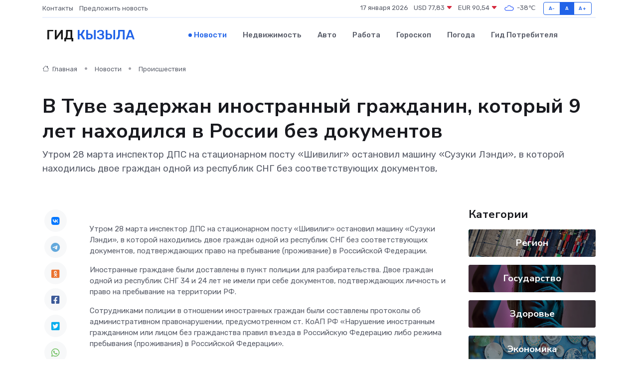

--- FILE ---
content_type: text/html; charset=UTF-8
request_url: https://kyzyl-gid.ru/news/proisshestviya/v-tuve-zaderzhan-inostrannyy-grazhdanin-kotoryy-9-let-nahodilsya-v-rossii-bez-dokumentov.htm
body_size: 10013
content:
<!DOCTYPE html>
<html lang="ru">
<head>
	<meta charset="utf-8">
	<meta name="csrf-token" content="8GVyDLcxF91p0AgBj3c5NuTkvG3xWSkmZ5ySO6IL">
    <meta http-equiv="X-UA-Compatible" content="IE=edge">
    <meta name="viewport" content="width=device-width, initial-scale=1">
    <title>В Туве задержан иностранный гражданин, который 9 лет находился в России без документов - новости Кызыла</title>
    <meta name="description" property="description" content="Утром 28 марта инспектор ДПС на стационарном посту «Шивилиг» остановил машину «Сузуки Лэнди», в которой находились двое граждан одной из республик СНГ без соответствующих документов,">
    
    <meta property="fb:pages" content="105958871990207" />
    <link rel="shortcut icon" type="image/x-icon" href="https://kyzyl-gid.ru/favicon.svg">
    <link rel="canonical" href="https://kyzyl-gid.ru/news/proisshestviya/v-tuve-zaderzhan-inostrannyy-grazhdanin-kotoryy-9-let-nahodilsya-v-rossii-bez-dokumentov.htm">
    <link rel="preconnect" href="https://fonts.gstatic.com">
    <link rel="dns-prefetch" href="https://fonts.googleapis.com">
    <link rel="dns-prefetch" href="https://pagead2.googlesyndication.com">
    <link rel="dns-prefetch" href="https://res.cloudinary.com">
    <link href="https://fonts.googleapis.com/css2?family=Nunito+Sans:wght@400;700&family=Rubik:wght@400;500;700&display=swap" rel="stylesheet">
    <link rel="stylesheet" type="text/css" href="https://kyzyl-gid.ru/assets/font-awesome/css/all.min.css">
    <link rel="stylesheet" type="text/css" href="https://kyzyl-gid.ru/assets/bootstrap-icons/bootstrap-icons.css">
    <link rel="stylesheet" type="text/css" href="https://kyzyl-gid.ru/assets/tiny-slider/tiny-slider.css">
    <link rel="stylesheet" type="text/css" href="https://kyzyl-gid.ru/assets/glightbox/css/glightbox.min.css">
    <link rel="stylesheet" type="text/css" href="https://kyzyl-gid.ru/assets/plyr/plyr.css">
    <link id="style-switch" rel="stylesheet" type="text/css" href="https://kyzyl-gid.ru/assets/css/style.css">
    <link rel="stylesheet" type="text/css" href="https://kyzyl-gid.ru/assets/css/style2.css">

    <meta name="twitter:card" content="summary">
    <meta name="twitter:site" content="@mysite">
    <meta name="twitter:title" content="В Туве задержан иностранный гражданин, который 9 лет находился в России без документов - новости Кызыла">
    <meta name="twitter:description" content="Утром 28 марта инспектор ДПС на стационарном посту «Шивилиг» остановил машину «Сузуки Лэнди», в которой находились двое граждан одной из республик СНГ без соответствующих документов,">
    <meta name="twitter:creator" content="@mysite">
    <meta name="twitter:image:src" content="https://res.cloudinary.com/djxqsuwlr/image/upload/febs96rdxllup7lhibz2">
    <meta name="twitter:domain" content="kyzyl-gid.ru">
    <meta name="twitter:card" content="summary_large_image" /><meta name="twitter:image" content="https://res.cloudinary.com/djxqsuwlr/image/upload/febs96rdxllup7lhibz2">

    <meta property="og:url" content="http://kyzyl-gid.ru/news/proisshestviya/v-tuve-zaderzhan-inostrannyy-grazhdanin-kotoryy-9-let-nahodilsya-v-rossii-bez-dokumentov.htm">
    <meta property="og:title" content="В Туве задержан иностранный гражданин, который 9 лет находился в России без документов - новости Кызыла">
    <meta property="og:description" content="Утром 28 марта инспектор ДПС на стационарном посту «Шивилиг» остановил машину «Сузуки Лэнди», в которой находились двое граждан одной из республик СНГ без соответствующих документов,">
    <meta property="og:type" content="website">
    <meta property="og:image" content="https://res.cloudinary.com/djxqsuwlr/image/upload/febs96rdxllup7lhibz2">
    <meta property="og:locale" content="ru_RU">
    <meta property="og:site_name" content="Гид Кызыла">
    

    <link rel="image_src" href="https://res.cloudinary.com/djxqsuwlr/image/upload/febs96rdxllup7lhibz2" />

    <link rel="alternate" type="application/rss+xml" href="https://kyzyl-gid.ru/feed" title="Кызыл: гид, новости, афиша">
        <script async src="https://pagead2.googlesyndication.com/pagead/js/adsbygoogle.js"></script>
    <script>
        (adsbygoogle = window.adsbygoogle || []).push({
            google_ad_client: "ca-pub-0899253526956684",
            enable_page_level_ads: true
        });
    </script>
        
    
    
    
    <script>if (window.top !== window.self) window.top.location.replace(window.self.location.href);</script>
    <script>if(self != top) { top.location=document.location;}</script>

<!-- Google tag (gtag.js) -->
<script async src="https://www.googletagmanager.com/gtag/js?id=G-71VQP5FD0J"></script>
<script>
  window.dataLayer = window.dataLayer || [];
  function gtag(){dataLayer.push(arguments);}
  gtag('js', new Date());

  gtag('config', 'G-71VQP5FD0J');
</script>
</head>
<body>
<script type="text/javascript" > (function(m,e,t,r,i,k,a){m[i]=m[i]||function(){(m[i].a=m[i].a||[]).push(arguments)}; m[i].l=1*new Date();k=e.createElement(t),a=e.getElementsByTagName(t)[0],k.async=1,k.src=r,a.parentNode.insertBefore(k,a)}) (window, document, "script", "https://mc.yandex.ru/metrika/tag.js", "ym"); ym(54007519, "init", {}); ym(86840228, "init", { clickmap:true, trackLinks:true, accurateTrackBounce:true, webvisor:true });</script> <noscript><div><img src="https://mc.yandex.ru/watch/54007519" style="position:absolute; left:-9999px;" alt="" /><img src="https://mc.yandex.ru/watch/86840228" style="position:absolute; left:-9999px;" alt="" /></div></noscript>
<script type="text/javascript">
    new Image().src = "//counter.yadro.ru/hit?r"+escape(document.referrer)+((typeof(screen)=="undefined")?"":";s"+screen.width+"*"+screen.height+"*"+(screen.colorDepth?screen.colorDepth:screen.pixelDepth))+";u"+escape(document.URL)+";h"+escape(document.title.substring(0,150))+";"+Math.random();
</script>
<!-- Rating@Mail.ru counter -->
<script type="text/javascript">
var _tmr = window._tmr || (window._tmr = []);
_tmr.push({id: "3138453", type: "pageView", start: (new Date()).getTime()});
(function (d, w, id) {
  if (d.getElementById(id)) return;
  var ts = d.createElement("script"); ts.type = "text/javascript"; ts.async = true; ts.id = id;
  ts.src = "https://top-fwz1.mail.ru/js/code.js";
  var f = function () {var s = d.getElementsByTagName("script")[0]; s.parentNode.insertBefore(ts, s);};
  if (w.opera == "[object Opera]") { d.addEventListener("DOMContentLoaded", f, false); } else { f(); }
})(document, window, "topmailru-code");
</script><noscript><div>
<img src="https://top-fwz1.mail.ru/counter?id=3138453;js=na" style="border:0;position:absolute;left:-9999px;" alt="Top.Mail.Ru" />
</div></noscript>
<!-- //Rating@Mail.ru counter -->

<header class="navbar-light navbar-sticky header-static">
    <div class="navbar-top d-none d-lg-block small">
        <div class="container">
            <div class="d-md-flex justify-content-between align-items-center my-1">
                <!-- Top bar left -->
                <ul class="nav">
                    <li class="nav-item">
                        <a class="nav-link ps-0" href="https://kyzyl-gid.ru/contacts">Контакты</a>
                    </li>
                    <li class="nav-item">
                        <a class="nav-link ps-0" href="https://kyzyl-gid.ru/sendnews">Предложить новость</a>
                    </li>
                    
                </ul>
                <!-- Top bar right -->
                <div class="d-flex align-items-center">
                    
                    <ul class="list-inline mb-0 text-center text-sm-end me-3">
						<li class="list-inline-item">
							<span>17 января 2026</span>
						</li>
                        <li class="list-inline-item">
                            <a class="nav-link px-0" href="https://kyzyl-gid.ru/currency">
                                <span>USD 77,83 <i class="bi bi-caret-down-fill text-danger"></i></span>
                            </a>
						</li>
                        <li class="list-inline-item">
                            <a class="nav-link px-0" href="https://kyzyl-gid.ru/currency">
                                <span>EUR 90,54 <i class="bi bi-caret-down-fill text-danger"></i></span>
                            </a>
						</li>
						<li class="list-inline-item">
                            <a class="nav-link px-0" href="https://kyzyl-gid.ru/pogoda">
                                <svg xmlns="http://www.w3.org/2000/svg" width="25" height="25" viewBox="0 0 30 30"><path fill="#315EFB" fill-rule="evenodd" d="M25.036 13.066a4.948 4.948 0 0 1 0 5.868A4.99 4.99 0 0 1 20.99 21H8.507a4.49 4.49 0 0 1-3.64-1.86 4.458 4.458 0 0 1 0-5.281A4.491 4.491 0 0 1 8.506 12c.686 0 1.37.159 1.996.473a.5.5 0 0 1 .16.766l-.33.399a.502.502 0 0 1-.598.132 2.976 2.976 0 0 0-3.346.608 3.007 3.007 0 0 0 .334 4.532c.527.396 1.177.59 1.836.59H20.94a3.54 3.54 0 0 0 2.163-.711 3.497 3.497 0 0 0 1.358-3.206 3.45 3.45 0 0 0-.706-1.727A3.486 3.486 0 0 0 20.99 12.5c-.07 0-.138.016-.208.02-.328.02-.645.085-.947.192a.496.496 0 0 1-.63-.287 4.637 4.637 0 0 0-.445-.874 4.495 4.495 0 0 0-.584-.733A4.461 4.461 0 0 0 14.998 9.5a4.46 4.46 0 0 0-3.177 1.318 2.326 2.326 0 0 0-.135.147.5.5 0 0 1-.592.131 5.78 5.78 0 0 0-.453-.19.5.5 0 0 1-.21-.79A5.97 5.97 0 0 1 14.998 8a5.97 5.97 0 0 1 4.237 1.757c.398.399.704.85.966 1.319.262-.042.525-.076.79-.076a4.99 4.99 0 0 1 4.045 2.066zM0 0v30V0zm30 0v30V0z"></path></svg>
                                <span>-38&#8451;</span>
                            </a>
						</li>
					</ul>

                    <!-- Font size accessibility START -->
                    <div class="btn-group me-2" role="group" aria-label="font size changer">
                        <input type="radio" class="btn-check" name="fntradio" id="font-sm">
                        <label class="btn btn-xs btn-outline-primary mb-0" for="font-sm">A-</label>

                        <input type="radio" class="btn-check" name="fntradio" id="font-default" checked>
                        <label class="btn btn-xs btn-outline-primary mb-0" for="font-default">A</label>

                        <input type="radio" class="btn-check" name="fntradio" id="font-lg">
                        <label class="btn btn-xs btn-outline-primary mb-0" for="font-lg">A+</label>
                    </div>

                    
                </div>
            </div>
            <!-- Divider -->
            <div class="border-bottom border-2 border-primary opacity-1"></div>
        </div>
    </div>

    <!-- Logo Nav START -->
    <nav class="navbar navbar-expand-lg">
        <div class="container">
            <!-- Logo START -->
            <a class="navbar-brand" href="https://kyzyl-gid.ru" style="text-align: end;">
                
                			<span class="ms-2 fs-3 text-uppercase fw-normal">Гид <span style="color: #2163e8;">Кызыла</span></span>
                            </a>
            <!-- Logo END -->

            <!-- Responsive navbar toggler -->
            <button class="navbar-toggler ms-auto" type="button" data-bs-toggle="collapse"
                data-bs-target="#navbarCollapse" aria-controls="navbarCollapse" aria-expanded="false"
                aria-label="Toggle navigation">
                <span class="text-body h6 d-none d-sm-inline-block">Menu</span>
                <span class="navbar-toggler-icon"></span>
            </button>

            <!-- Main navbar START -->
            <div class="collapse navbar-collapse" id="navbarCollapse">
                <ul class="navbar-nav navbar-nav-scroll mx-auto">
                                        <li class="nav-item"> <a class="nav-link active" href="https://kyzyl-gid.ru/news">Новости</a></li>
                                        <li class="nav-item"> <a class="nav-link" href="https://kyzyl-gid.ru/realty">Недвижимость</a></li>
                                        <li class="nav-item"> <a class="nav-link" href="https://kyzyl-gid.ru/auto">Авто</a></li>
                                        <li class="nav-item"> <a class="nav-link" href="https://kyzyl-gid.ru/job">Работа</a></li>
                                        <li class="nav-item"> <a class="nav-link" href="https://kyzyl-gid.ru/horoscope">Гороскоп</a></li>
                                        <li class="nav-item"> <a class="nav-link" href="https://kyzyl-gid.ru/pogoda">Погода</a></li>
                                        <li class="nav-item"> <a class="nav-link" href="https://kyzyl-gid.ru/poleznoe">Гид потребителя</a></li>
                                    </ul>
            </div>
            <!-- Main navbar END -->

            
        </div>
    </nav>
    <!-- Logo Nav END -->
</header>
    <main>
        <!-- =======================
                Main content START -->
        <section class="pt-3 pb-lg-5">
            <div class="container" data-sticky-container>
                <div class="row">
                    <!-- Main Post START -->
                    <div class="col-lg-9">
                        <!-- Categorie Detail START -->
                        <div class="mb-4">
							<nav aria-label="breadcrumb" itemscope itemtype="http://schema.org/BreadcrumbList">
								<ol class="breadcrumb breadcrumb-dots">
									<li class="breadcrumb-item" itemprop="itemListElement" itemscope itemtype="http://schema.org/ListItem">
										<meta itemprop="name" content="Гид Кызыла">
										<meta itemprop="position" content="1">
										<meta itemprop="item" content="https://kyzyl-gid.ru">
										<a itemprop="url" href="https://kyzyl-gid.ru">
										<i class="bi bi-house me-1"></i> Главная
										</a>
									</li>
									<li class="breadcrumb-item" itemprop="itemListElement" itemscope itemtype="http://schema.org/ListItem">
										<meta itemprop="name" content="Новости">
										<meta itemprop="position" content="2">
										<meta itemprop="item" content="https://kyzyl-gid.ru/news">
										<a itemprop="url" href="https://kyzyl-gid.ru/news"> Новости</a>
									</li>
									<li class="breadcrumb-item" aria-current="page" itemprop="itemListElement" itemscope itemtype="http://schema.org/ListItem">
										<meta itemprop="name" content="Происшествия">
										<meta itemprop="position" content="3">
										<meta itemprop="item" content="https://kyzyl-gid.ru/news/proisshestviya">
										<a itemprop="url" href="https://kyzyl-gid.ru/news/proisshestviya"> Происшествия</a>
									</li>
									<li aria-current="page" itemprop="itemListElement" itemscope itemtype="http://schema.org/ListItem">
									<meta itemprop="name" content="В Туве задержан иностранный гражданин, который 9 лет находился в России без документов">
									<meta itemprop="position" content="4" />
									<meta itemprop="item" content="https://kyzyl-gid.ru/news/proisshestviya/v-tuve-zaderzhan-inostrannyy-grazhdanin-kotoryy-9-let-nahodilsya-v-rossii-bez-dokumentov.htm">
									</li>
								</ol>
							</nav>
						
                        </div>
                    </div>
                </div>
                <div class="row align-items-center">
                                                        <!-- Content -->
                    <div class="col-md-12 mt-4 mt-md-0">
                                            <h1 class="display-6">В Туве задержан иностранный гражданин, который 9 лет находился в России без документов</h1>
                        <p class="lead">Утром 28 марта инспектор ДПС на стационарном посту «Шивилиг» остановил машину «Сузуки Лэнди», в которой находились двое граждан одной из республик СНГ без соответствующих документов,</p>
                    </div>
				                                    </div>
            </div>
        </section>
        <!-- =======================
        Main START -->
        <section class="pt-0">
            <div class="container position-relative" data-sticky-container>
                <div class="row">
                    <!-- Left sidebar START -->
                    <div class="col-md-1">
                        <div class="text-start text-lg-center mb-5" data-sticky data-margin-top="80" data-sticky-for="767">
                            <style>
                                .fa-vk::before {
                                    color: #07f;
                                }
                                .fa-telegram::before {
                                    color: #64a9dc;
                                }
                                .fa-facebook-square::before {
                                    color: #3b5998;
                                }
                                .fa-odnoklassniki-square::before {
                                    color: #eb722e;
                                }
                                .fa-twitter-square::before {
                                    color: #00aced;
                                }
                                .fa-whatsapp::before {
                                    color: #65bc54;
                                }
                                .fa-viber::before {
                                    color: #7b519d;
                                }
                                .fa-moimir svg {
                                    background-color: #168de2;
                                    height: 18px;
                                    width: 18px;
                                    background-size: 18px 18px;
                                    border-radius: 4px;
                                    margin-bottom: 2px;
                                }
                            </style>
                            <ul class="nav text-white-force">
                                <li class="nav-item">
                                    <a class="nav-link icon-md rounded-circle m-1 p-0 fs-5 bg-light" href="https://vk.com/share.php?url=https://kyzyl-gid.ru/news/proisshestviya/v-tuve-zaderzhan-inostrannyy-grazhdanin-kotoryy-9-let-nahodilsya-v-rossii-bez-dokumentov.htm&title=В Туве задержан иностранный гражданин, который 9 лет находился в России без документов - новости Кызыла&utm_source=share" rel="nofollow" target="_blank">
                                        <i class="fab fa-vk align-middle text-body"></i>
                                    </a>
                                </li>
                                <li class="nav-item">
                                    <a class="nav-link icon-md rounded-circle m-1 p-0 fs-5 bg-light" href="https://t.me/share/url?url=https://kyzyl-gid.ru/news/proisshestviya/v-tuve-zaderzhan-inostrannyy-grazhdanin-kotoryy-9-let-nahodilsya-v-rossii-bez-dokumentov.htm&text=В Туве задержан иностранный гражданин, который 9 лет находился в России без документов - новости Кызыла&utm_source=share" rel="nofollow" target="_blank">
                                        <i class="fab fa-telegram align-middle text-body"></i>
                                    </a>
                                </li>
                                <li class="nav-item">
                                    <a class="nav-link icon-md rounded-circle m-1 p-0 fs-5 bg-light" href="https://connect.ok.ru/offer?url=https://kyzyl-gid.ru/news/proisshestviya/v-tuve-zaderzhan-inostrannyy-grazhdanin-kotoryy-9-let-nahodilsya-v-rossii-bez-dokumentov.htm&title=В Туве задержан иностранный гражданин, который 9 лет находился в России без документов - новости Кызыла&utm_source=share" rel="nofollow" target="_blank">
                                        <i class="fab fa-odnoklassniki-square align-middle text-body"></i>
                                    </a>
                                </li>
                                <li class="nav-item">
                                    <a class="nav-link icon-md rounded-circle m-1 p-0 fs-5 bg-light" href="https://www.facebook.com/sharer.php?src=sp&u=https://kyzyl-gid.ru/news/proisshestviya/v-tuve-zaderzhan-inostrannyy-grazhdanin-kotoryy-9-let-nahodilsya-v-rossii-bez-dokumentov.htm&title=В Туве задержан иностранный гражданин, который 9 лет находился в России без документов - новости Кызыла&utm_source=share" rel="nofollow" target="_blank">
                                        <i class="fab fa-facebook-square align-middle text-body"></i>
                                    </a>
                                </li>
                                <li class="nav-item">
                                    <a class="nav-link icon-md rounded-circle m-1 p-0 fs-5 bg-light" href="https://twitter.com/intent/tweet?text=В Туве задержан иностранный гражданин, который 9 лет находился в России без документов - новости Кызыла&url=https://kyzyl-gid.ru/news/proisshestviya/v-tuve-zaderzhan-inostrannyy-grazhdanin-kotoryy-9-let-nahodilsya-v-rossii-bez-dokumentov.htm&utm_source=share" rel="nofollow" target="_blank">
                                        <i class="fab fa-twitter-square align-middle text-body"></i>
                                    </a>
                                </li>
                                <li class="nav-item">
                                    <a class="nav-link icon-md rounded-circle m-1 p-0 fs-5 bg-light" href="https://api.whatsapp.com/send?text=В Туве задержан иностранный гражданин, который 9 лет находился в России без документов - новости Кызыла https://kyzyl-gid.ru/news/proisshestviya/v-tuve-zaderzhan-inostrannyy-grazhdanin-kotoryy-9-let-nahodilsya-v-rossii-bez-dokumentov.htm&utm_source=share" rel="nofollow" target="_blank">
                                        <i class="fab fa-whatsapp align-middle text-body"></i>
                                    </a>
                                </li>
                                <li class="nav-item">
                                    <a class="nav-link icon-md rounded-circle m-1 p-0 fs-5 bg-light" href="viber://forward?text=В Туве задержан иностранный гражданин, который 9 лет находился в России без документов - новости Кызыла https://kyzyl-gid.ru/news/proisshestviya/v-tuve-zaderzhan-inostrannyy-grazhdanin-kotoryy-9-let-nahodilsya-v-rossii-bez-dokumentov.htm&utm_source=share" rel="nofollow" target="_blank">
                                        <i class="fab fa-viber align-middle text-body"></i>
                                    </a>
                                </li>
                                <li class="nav-item">
                                    <a class="nav-link icon-md rounded-circle m-1 p-0 fs-5 bg-light" href="https://connect.mail.ru/share?url=https://kyzyl-gid.ru/news/proisshestviya/v-tuve-zaderzhan-inostrannyy-grazhdanin-kotoryy-9-let-nahodilsya-v-rossii-bez-dokumentov.htm&title=В Туве задержан иностранный гражданин, который 9 лет находился в России без документов - новости Кызыла&utm_source=share" rel="nofollow" target="_blank">
                                        <i class="fab fa-moimir align-middle text-body"><svg viewBox='0 0 24 24' xmlns='http://www.w3.org/2000/svg'><path d='M8.889 9.667a1.333 1.333 0 100-2.667 1.333 1.333 0 000 2.667zm6.222 0a1.333 1.333 0 100-2.667 1.333 1.333 0 000 2.667zm4.77 6.108l-1.802-3.028a.879.879 0 00-1.188-.307.843.843 0 00-.313 1.166l.214.36a6.71 6.71 0 01-4.795 1.996 6.711 6.711 0 01-4.792-1.992l.217-.364a.844.844 0 00-.313-1.166.878.878 0 00-1.189.307l-1.8 3.028a.844.844 0 00.312 1.166.88.88 0 001.189-.307l.683-1.147a8.466 8.466 0 005.694 2.18 8.463 8.463 0 005.698-2.184l.685 1.151a.873.873 0 001.189.307.844.844 0 00.312-1.166z' fill='#FFF' fill-rule='evenodd'/></svg></i>
                                    </a>
                                </li>
                                
                            </ul>
                        </div>
                    </div>
                    <!-- Left sidebar END -->

                    <!-- Main Content START -->
                    <div class="col-md-10 col-lg-8 mb-5">
                        <div class="mb-4">
                                                    </div>
                        <div itemscope itemtype="http://schema.org/NewsArticle">
                            <meta itemprop="headline" content="В Туве задержан иностранный гражданин, который 9 лет находился в России без документов">
                            <meta itemprop="identifier" content="https://kyzyl-gid.ru/6262">
                            <span itemprop="articleBody"><p> Утром 28 марта инспектор ДПС на стационарном посту «Шивилиг» остановил машину «Сузуки Лэнди», в которой  находились двое граждан одной из республик СНГ без соответствующих документов, подтверждающих право на пребывание (проживание) в Российской Федерации.&nbsp;  &nbsp;   </p> <p> Иностранные граждане были доставлены в пункт полиции для разбирательства. Двое граждан одной из республик СНГ 34 и 24 лет не имели при себе документов, подтверждающих личность и право на пребывание на территории РФ. </p> <p> Сотрудниками полиции в отношении иностранных граждан были составлены протоколы об административном правонарушении, предусмотренном ст. КоАП РФ «Нарушение иностранным гражданином или лицом без гражданства правил въезда в Российскую Федерацию либо режима пребывания (проживания) в Российской Федерации». </p> <p> Стражами порядка было установлено, что  34-летний иностранный гражданин въехал на территории РФ в 2013 году, срок пребывания на территории России истек 25 января 2014 года, однако после истечения данного срока гражданин не выехал из страны, скрывался от сотрудников полиции, используя паспорт своего брата.  Кроме того, в 2019 году данный гражданин привлекался к административной ответственности районным судом г. Красноярска по аналогичному правонарушению к административному штрафу в размере 3&nbsp; 000 рублей с выдворением в виде самостоятельного контролируемого выезда, но решение суда не исполнил. 
										
											
											

										
</p> <p> 28 марта 2023 года Пий-Хемским районный суд признал 34-летнего иностранного гражданина виновным в совершении административного правонарушения, предусмотренного ст. 18.8 КоАП РФ и  назначил ему штраф в размере 2000 рублей в доход государства с принудительным выдворением за пределы госграницы Российской Федерации. Выдворения за пределы РФ иностранный гражданин будет дожидаться в Центре временного содержания иностранных граждан Управления МВД России по г. Абакан.  </p> <p> В отношении 24-летнего гражданина одного из государств СНГ судом принято решение освободить от ответственности и ограничиться устным замечанием, в связи с предоставлением необходимых документов в суд. </p> <p></span>
                        </div>
                                                                        <div><a href="http://www.tuvaonline.ru/2023/03/31/v-tuve-zaderzhan-inostrannyy-grazhdanin-kotoryy-9-let-nahodilsya-v-rossii-bez-dokumentov.html" target="_blank" rel="author">Источник</a></div>
                                                                        <div class="col-12 mt-3"><a href="https://kyzyl-gid.ru/sendnews">Предложить новость</a></div>
                        <div class="col-12 mt-5">
                            <h2 class="my-3">Последние новости</h2>
                            <div class="row gy-4">
                                <!-- Card item START -->
<div class="col-sm-6">
    <div class="card" itemscope="" itemtype="http://schema.org/BlogPosting">
        <!-- Card img -->
        <div class="position-relative">
                        <img class="card-img" src="https://res.cloudinary.com/djxqsuwlr/image/upload/c_fill,w_420,h_315,q_auto,g_face/hectepch1n0tpke8llof" alt="Экстренные роды в самолете: родившийся в воздухе малыш из Тувы растет благополучно" itemprop="image">
                    </div>
        <div class="card-body px-0 pt-3" itemprop="name">
            <h4 class="card-title" itemprop="headline"><a href="https://kyzyl-gid.ru/news/zdorove/ekstrennye-rody-v-samolete-rodivshiysya-v-vozduhe-malysh-iz-tuvy-rastet-blagopoluchno.htm"
                    class="btn-link text-reset fw-bold" itemprop="url">Экстренные роды в самолете: родившийся в воздухе малыш из Тувы растет благополучно</a></h4>
            <p class="card-text" itemprop="articleBody">Врачи-неонатологи отмечают сегодня профессиональный праздник - и вспоминают наиболее сложные случаи из практики

Транспортировка беременных женщин из отдаленных и труднодоступных мест на санитарной авиации – типичная с</p>
        </div>
        <meta itemprop="author" content="Редактор"/>
        <meta itemscope itemprop="mainEntityOfPage" itemType="https://schema.org/WebPage" itemid="https://kyzyl-gid.ru/news/zdorove/ekstrennye-rody-v-samolete-rodivshiysya-v-vozduhe-malysh-iz-tuvy-rastet-blagopoluchno.htm"/>
        <meta itemprop="dateModified" content="2025-04-06"/>
        <meta itemprop="datePublished" content="2025-04-06"/>
    </div>
</div>
<!-- Card item END -->
<!-- Card item START -->
<div class="col-sm-6">
    <div class="card" itemscope="" itemtype="http://schema.org/BlogPosting">
        <!-- Card img -->
        <div class="position-relative">
                        <img class="card-img" src="https://kyzyl-gid.ru/images/noimg-420x315.png" alt="Обзор типичных нарушений обязательных требований, выявленных при проведении проверок некоммерческих организаций в 2024 году">
                    </div>
        <div class="card-body px-0 pt-3" itemprop="name">
            <h4 class="card-title" itemprop="headline"><a href="https://kyzyl-gid.ru/news/gosudarstvo/obzor-tipichnyh-narusheniy-obyazatelnyh-trebovaniy-vyyavlennyh-pri-provedenii-proverok-nekommercheskih-organizaciy-v-2024-godu.htm"
                    class="btn-link text-reset fw-bold" itemprop="url">Обзор типичных нарушений обязательных требований, выявленных при проведении проверок некоммерческих организаций в 2024 году</a></h4>
            <p class="card-text" itemprop="articleBody">Контроль и надзор за деятельностью некоммерческих организаций Управлением Министерства юстиции Российской Федерации по Республике Тыва (далее – Управление) осуществляется в соответствии с положениями Административного ре</p>
        </div>
        <meta itemprop="author" content="Редактор"/>
        <meta itemscope itemprop="mainEntityOfPage" itemType="https://schema.org/WebPage" itemid="https://kyzyl-gid.ru/news/gosudarstvo/obzor-tipichnyh-narusheniy-obyazatelnyh-trebovaniy-vyyavlennyh-pri-provedenii-proverok-nekommercheskih-organizaciy-v-2024-godu.htm"/>
        <meta itemprop="dateModified" content="2025-04-06"/>
        <meta itemprop="datePublished" content="2025-04-06"/>
    </div>
</div>
<!-- Card item END -->
<!-- Card item START -->
<div class="col-sm-6">
    <div class="card" itemscope="" itemtype="http://schema.org/BlogPosting">
        <!-- Card img -->
        <div class="position-relative">
                        <img class="card-img" src="https://kyzyl-gid.ru/images/noimg-420x315.png" alt="Управление Минюста России по Республике Тыва провело обучающий семинар для глав муниципальных образований в формате видеоконференц-связи">
                    </div>
        <div class="card-body px-0 pt-3" itemprop="name">
            <h4 class="card-title" itemprop="headline"><a href="https://kyzyl-gid.ru/news/gosudarstvo/upravlenie-minyusta-rossii-po-respublike-tyva-provelo-obuchayuschiy-seminar-dlya-glav-municipalnyh-obrazovaniy-v-formate-videokonferenc-svyazi.htm"
                    class="btn-link text-reset fw-bold" itemprop="url">Управление Минюста России по Республике Тыва провело обучающий семинар для глав муниципальных образований в формате видеоконференц-связи</a></h4>
            <p class="card-text" itemprop="articleBody">В первом квартале 2025 года Управлением Минюста России по Республике Тыва (далее – Управление) проведен обучающий семинар для глав муниципальных образований Республики Тыва с целью оказания им методической и практической</p>
        </div>
        <meta itemprop="author" content="Редактор"/>
        <meta itemscope itemprop="mainEntityOfPage" itemType="https://schema.org/WebPage" itemid="https://kyzyl-gid.ru/news/gosudarstvo/upravlenie-minyusta-rossii-po-respublike-tyva-provelo-obuchayuschiy-seminar-dlya-glav-municipalnyh-obrazovaniy-v-formate-videokonferenc-svyazi.htm"/>
        <meta itemprop="dateModified" content="2025-04-06"/>
        <meta itemprop="datePublished" content="2025-04-06"/>
    </div>
</div>
<!-- Card item END -->
<!-- Card item START -->
<div class="col-sm-6">
    <div class="card" itemscope="" itemtype="http://schema.org/BlogPosting">
        <!-- Card img -->
        <div class="position-relative">
            <img class="card-img" src="https://res.cloudinary.com/dchlllsu2/image/upload/c_fill,w_420,h_315,q_auto,g_face/gum5gveb8e4ybmvanybm" alt="Коррекция фиброза и возрастных изменений: когда показан эндотканевой лифтинг" itemprop="image">
        </div>
        <div class="card-body px-0 pt-3" itemprop="name">
            <h4 class="card-title" itemprop="headline"><a href="https://krasnodar-gid.ru/news/ekonomika/korrekciya-fibroza-i-vozrastnyh-izmeneniy-kogda-pokazan-endotkanevoy-lifting.htm" class="btn-link text-reset fw-bold" itemprop="url">Коррекция фиброза и возрастных изменений: когда показан эндотканевой лифтинг</a></h4>
            <p class="card-text" itemprop="articleBody">Как современная технология помогает вернуть коже упругость, убрать отёки и улучшить рельеф без хирургии</p>
        </div>
        <meta itemprop="author" content="Редактор"/>
        <meta itemscope itemprop="mainEntityOfPage" itemType="https://schema.org/WebPage" itemid="https://krasnodar-gid.ru/news/ekonomika/korrekciya-fibroza-i-vozrastnyh-izmeneniy-kogda-pokazan-endotkanevoy-lifting.htm"/>
        <meta itemprop="dateModified" content="2026-01-17"/>
        <meta itemprop="datePublished" content="2026-01-17"/>
    </div>
</div>
<!-- Card item END -->
                            </div>
                        </div>
						<div class="col-12 bg-primary bg-opacity-10 p-2 mt-3 rounded">
							На этом сайте вы найдете актуальные <a href="https://cherepovets.su/job">вакансии в Череповце</a> с предложениями работы от ведущих работодателей города
						</div>
                        <!-- Comments START -->
                        <div class="mt-5">
                            <h3>Комментарии (0)</h3>
                        </div>
                        <!-- Comments END -->
                        <!-- Reply START -->
                        <div>
                            <h3>Добавить комментарий</h3>
                            <small>Ваш email не публикуется. Обязательные поля отмечены *</small>
                            <form class="row g-3 mt-2">
                                <div class="col-md-6">
                                    <label class="form-label">Имя *</label>
                                    <input type="text" class="form-control" aria-label="First name">
                                </div>
                                <div class="col-md-6">
                                    <label class="form-label">Email *</label>
                                    <input type="email" class="form-control">
                                </div>
                                <div class="col-12">
                                    <label class="form-label">Текст комментария *</label>
                                    <textarea class="form-control" rows="3"></textarea>
                                </div>
                                <div class="col-12">
                                    <button type="submit" class="btn btn-primary">Оставить комментарий</button>
                                </div>
                            </form>
                        </div>
                        <!-- Reply END -->
                    </div>
                    <!-- Main Content END -->
                    <!-- Right sidebar START -->
                    <div class="col-lg-3 d-none d-lg-block">
                        <div data-sticky data-margin-top="80" data-sticky-for="991">
                            <!-- Categories -->
                            <div>
                                <h4 class="mb-3">Категории</h4>
                                                                    <!-- Category item -->
                                    <div class="text-center mb-3 card-bg-scale position-relative overflow-hidden rounded"
                                        style="background-image:url(https://kyzyl-gid.ru/assets/images/blog/4by3/05.jpg); background-position: center left; background-size: cover;">
                                        <div class="bg-dark-overlay-4 p-3">
                                            <a href="https://kyzyl-gid.ru/news/region"
                                                class="stretched-link btn-link fw-bold text-white h5">Регион</a>
                                        </div>
                                    </div>
                                                                    <!-- Category item -->
                                    <div class="text-center mb-3 card-bg-scale position-relative overflow-hidden rounded"
                                        style="background-image:url(https://kyzyl-gid.ru/assets/images/blog/4by3/08.jpg); background-position: center left; background-size: cover;">
                                        <div class="bg-dark-overlay-4 p-3">
                                            <a href="https://kyzyl-gid.ru/news/gosudarstvo"
                                                class="stretched-link btn-link fw-bold text-white h5">Государство</a>
                                        </div>
                                    </div>
                                                                    <!-- Category item -->
                                    <div class="text-center mb-3 card-bg-scale position-relative overflow-hidden rounded"
                                        style="background-image:url(https://kyzyl-gid.ru/assets/images/blog/4by3/08.jpg); background-position: center left; background-size: cover;">
                                        <div class="bg-dark-overlay-4 p-3">
                                            <a href="https://kyzyl-gid.ru/news/zdorove"
                                                class="stretched-link btn-link fw-bold text-white h5">Здоровье</a>
                                        </div>
                                    </div>
                                                                    <!-- Category item -->
                                    <div class="text-center mb-3 card-bg-scale position-relative overflow-hidden rounded"
                                        style="background-image:url(https://kyzyl-gid.ru/assets/images/blog/4by3/02.jpg); background-position: center left; background-size: cover;">
                                        <div class="bg-dark-overlay-4 p-3">
                                            <a href="https://kyzyl-gid.ru/news/ekonomika"
                                                class="stretched-link btn-link fw-bold text-white h5">Экономика</a>
                                        </div>
                                    </div>
                                                                    <!-- Category item -->
                                    <div class="text-center mb-3 card-bg-scale position-relative overflow-hidden rounded"
                                        style="background-image:url(https://kyzyl-gid.ru/assets/images/blog/4by3/09.jpg); background-position: center left; background-size: cover;">
                                        <div class="bg-dark-overlay-4 p-3">
                                            <a href="https://kyzyl-gid.ru/news/politika"
                                                class="stretched-link btn-link fw-bold text-white h5">Политика</a>
                                        </div>
                                    </div>
                                                                    <!-- Category item -->
                                    <div class="text-center mb-3 card-bg-scale position-relative overflow-hidden rounded"
                                        style="background-image:url(https://kyzyl-gid.ru/assets/images/blog/4by3/03.jpg); background-position: center left; background-size: cover;">
                                        <div class="bg-dark-overlay-4 p-3">
                                            <a href="https://kyzyl-gid.ru/news/nauka-i-obrazovanie"
                                                class="stretched-link btn-link fw-bold text-white h5">Наука и Образование</a>
                                        </div>
                                    </div>
                                                                    <!-- Category item -->
                                    <div class="text-center mb-3 card-bg-scale position-relative overflow-hidden rounded"
                                        style="background-image:url(https://kyzyl-gid.ru/assets/images/blog/4by3/02.jpg); background-position: center left; background-size: cover;">
                                        <div class="bg-dark-overlay-4 p-3">
                                            <a href="https://kyzyl-gid.ru/news/proisshestviya"
                                                class="stretched-link btn-link fw-bold text-white h5">Происшествия</a>
                                        </div>
                                    </div>
                                                                    <!-- Category item -->
                                    <div class="text-center mb-3 card-bg-scale position-relative overflow-hidden rounded"
                                        style="background-image:url(https://kyzyl-gid.ru/assets/images/blog/4by3/03.jpg); background-position: center left; background-size: cover;">
                                        <div class="bg-dark-overlay-4 p-3">
                                            <a href="https://kyzyl-gid.ru/news/religiya"
                                                class="stretched-link btn-link fw-bold text-white h5">Религия</a>
                                        </div>
                                    </div>
                                                                    <!-- Category item -->
                                    <div class="text-center mb-3 card-bg-scale position-relative overflow-hidden rounded"
                                        style="background-image:url(https://kyzyl-gid.ru/assets/images/blog/4by3/05.jpg); background-position: center left; background-size: cover;">
                                        <div class="bg-dark-overlay-4 p-3">
                                            <a href="https://kyzyl-gid.ru/news/kultura"
                                                class="stretched-link btn-link fw-bold text-white h5">Культура</a>
                                        </div>
                                    </div>
                                                                    <!-- Category item -->
                                    <div class="text-center mb-3 card-bg-scale position-relative overflow-hidden rounded"
                                        style="background-image:url(https://kyzyl-gid.ru/assets/images/blog/4by3/02.jpg); background-position: center left; background-size: cover;">
                                        <div class="bg-dark-overlay-4 p-3">
                                            <a href="https://kyzyl-gid.ru/news/sport"
                                                class="stretched-link btn-link fw-bold text-white h5">Спорт</a>
                                        </div>
                                    </div>
                                                                    <!-- Category item -->
                                    <div class="text-center mb-3 card-bg-scale position-relative overflow-hidden rounded"
                                        style="background-image:url(https://kyzyl-gid.ru/assets/images/blog/4by3/09.jpg); background-position: center left; background-size: cover;">
                                        <div class="bg-dark-overlay-4 p-3">
                                            <a href="https://kyzyl-gid.ru/news/obschestvo"
                                                class="stretched-link btn-link fw-bold text-white h5">Общество</a>
                                        </div>
                                    </div>
                                                            </div>
                        </div>
                    </div>
                    <!-- Right sidebar END -->
                </div>
        </section>
    </main>
<footer class="bg-dark pt-5">
    
    <!-- Footer copyright START -->
    <div class="bg-dark-overlay-3 mt-5">
        <div class="container">
            <div class="row align-items-center justify-content-md-between py-4">
                <div class="col-md-6">
                    <!-- Copyright -->
                    <div class="text-center text-md-start text-primary-hover text-muted">
                        &#169;2026 Кызыл. Все права защищены.
                    </div>
                </div>
                
            </div>
        </div>
    </div>
    <!-- Footer copyright END -->
    <script type="application/ld+json">
        {"@context":"https:\/\/schema.org","@type":"Organization","name":"\u041a\u044b\u0437\u044b\u043b - \u0433\u0438\u0434, \u043d\u043e\u0432\u043e\u0441\u0442\u0438, \u0430\u0444\u0438\u0448\u0430","url":"https:\/\/kyzyl-gid.ru","sameAs":["https:\/\/vk.com\/public208065636","https:\/\/t.me\/kyzyl_gid"]}
    </script>
</footer>
<!-- Back to top -->
<div class="back-top"><i class="bi bi-arrow-up-short"></i></div>
<script src="https://kyzyl-gid.ru/assets/bootstrap/js/bootstrap.bundle.min.js"></script>
<script src="https://kyzyl-gid.ru/assets/tiny-slider/tiny-slider.js"></script>
<script src="https://kyzyl-gid.ru/assets/sticky-js/sticky.min.js"></script>
<script src="https://kyzyl-gid.ru/assets/glightbox/js/glightbox.min.js"></script>
<script src="https://kyzyl-gid.ru/assets/plyr/plyr.js"></script>
<script src="https://kyzyl-gid.ru/assets/js/functions.js"></script>
<script src="https://yastatic.net/share2/share.js" async></script>
<script defer src="https://static.cloudflareinsights.com/beacon.min.js/vcd15cbe7772f49c399c6a5babf22c1241717689176015" integrity="sha512-ZpsOmlRQV6y907TI0dKBHq9Md29nnaEIPlkf84rnaERnq6zvWvPUqr2ft8M1aS28oN72PdrCzSjY4U6VaAw1EQ==" data-cf-beacon='{"version":"2024.11.0","token":"29f5785434ca478a92b126bd413f3036","r":1,"server_timing":{"name":{"cfCacheStatus":true,"cfEdge":true,"cfExtPri":true,"cfL4":true,"cfOrigin":true,"cfSpeedBrain":true},"location_startswith":null}}' crossorigin="anonymous"></script>
</body>
</html>


--- FILE ---
content_type: text/html; charset=utf-8
request_url: https://www.google.com/recaptcha/api2/aframe
body_size: 268
content:
<!DOCTYPE HTML><html><head><meta http-equiv="content-type" content="text/html; charset=UTF-8"></head><body><script nonce="oyLzuoUqK6eFiBWV8HDGsw">/** Anti-fraud and anti-abuse applications only. See google.com/recaptcha */ try{var clients={'sodar':'https://pagead2.googlesyndication.com/pagead/sodar?'};window.addEventListener("message",function(a){try{if(a.source===window.parent){var b=JSON.parse(a.data);var c=clients[b['id']];if(c){var d=document.createElement('img');d.src=c+b['params']+'&rc='+(localStorage.getItem("rc::a")?sessionStorage.getItem("rc::b"):"");window.document.body.appendChild(d);sessionStorage.setItem("rc::e",parseInt(sessionStorage.getItem("rc::e")||0)+1);localStorage.setItem("rc::h",'1768614320764');}}}catch(b){}});window.parent.postMessage("_grecaptcha_ready", "*");}catch(b){}</script></body></html>